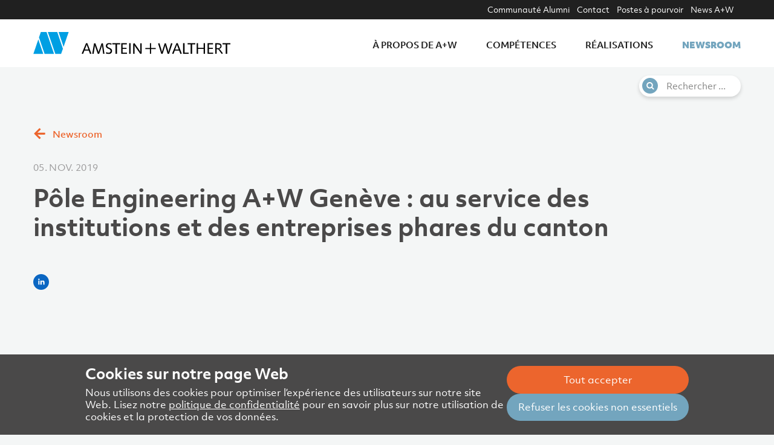

--- FILE ---
content_type: text/html; charset=utf-8
request_url: https://amstein-walthert.ch/fr/newsroom/pole-engineering-aw-geneve-au-service-des-institutions-et-des-entreprises-phares-du-canton/
body_size: 5605
content:

<!DOCTYPE html>
<html lang="fr">
<head>
<meta charset="utf-8">
<meta name="viewport" content="width=device-width, initial-scale=1.0"/>
<meta http-equiv="X-UA-Compatible" content="IE=edge,chrome=1">
<meta name="google-site-verification" content="hxRQosREcHKwSfxsp4BZy9sdcojNfuNZ2c2Ez75cgvc">

<meta name="theme-color" content="#ffffff">


<link rel="apple-touch-icon-precomposed" sizes="57x57" href="/static/app/assets/icons/favicons/apple-touch-icon-57x57.1c84ad4d32f4.png" />
<link rel="apple-touch-icon-precomposed" sizes="114x114" href="/static/app/assets/icons/favicons/apple-touch-icon-114x114.ef46af1ab810.png" />
<link rel="apple-touch-icon-precomposed" sizes="72x72" href="/static/app/assets/icons/favicons/apple-touch-icon-72x72.3e42ff75619a.png" />
<link rel="apple-touch-icon-precomposed" sizes="144x144" href="/static/app/assets/icons/favicons/apple-touch-icon-144x144.38abe70679be.png" />
<link rel="apple-touch-icon-precomposed" sizes="60x60" href="/static/app/assets/icons/favicons/apple-touch-icon-60x60.acedb56c289b.png" />
<link rel="apple-touch-icon-precomposed" sizes="120x120" href="/static/app/assets/icons/favicons/apple-touch-icon-120x120.2d032395ea67.png" />
<link rel="apple-touch-icon-precomposed" sizes="76x76" href="/static/app/assets/icons/favicons/apple-touch-icon-76x76.6bd9945f692a.png" />
<link rel="apple-touch-icon-precomposed" sizes="152x152" href="/static/app/assets/icons/favicons/apple-touch-icon-152x152.c231a8b9af86.png" />
<link rel="icon" type="image/png" href="/static/app/assets/icons/favicons/favicon-196x196.c67373022248.png" sizes="196x196" />
<link rel="icon" type="image/png" href="/static/app/assets/icons/favicons/favicon-96x96.0c1ef3278029.png" sizes="96x96" />
<link rel="icon" type="image/png" href="/static/app/assets/icons/favicons/favicon-32x32.026e149901f6.png" sizes="32x32" />
<link rel="icon" type="image/png" href="/static/app/assets/icons/favicons/favicon-16x16.8f3114b0b006.png" sizes="16x16" />
<link rel="icon" type="image/png" href="/static/app/assets/icons/favicons/favicon-128.3c9057f086eb.png" sizes="128x128" />
<meta name="application-name" content="&nbsp;"/>
<meta name="msapplication-TileColor" content="#FFFFFF" />
<meta name="msapplication-TileImage" content="/static/app/assets/icons/favicons/mstile-144x144.38abe70679be.png" />
<meta name="msapplication-square70x70logo" content="/static/app/assets/icons/favicons/mstile-70x70.3c9057f086eb.png" />
<meta name="msapplication-square150x150logo" content="/static/app/assets/icons/favicons/mstile-150x150.5e88ff913388.png" />
<meta name="msapplication-wide310x150logo" content="/static/app/assets/icons/favicons/mstile-310x150.f3cb16525fb9.png" />
<meta name="msapplication-square310x310logo" content="/static/app/assets/icons/favicons/mstile-310x310.66cdfadaf6d1.png" />

<script defer="defer">(()=>{"use strict";var r,e={},t={};function o(r){var n=t[r];if(void 0!==n)return n.exports;var i=t[r]={exports:{}};return e[r].call(i.exports,i,i.exports,o),i.exports}o.m=e,r=[],o.O=(e,t,n,i)=>{if(!t){var a=1/0;for(u=0;u<r.length;u++){for(var[t,n,i]=r[u],f=!0,l=0;l<t.length;l++)(!1&i||a>=i)&&Object.keys(o.O).every((r=>o.O[r](t[l])))?t.splice(l--,1):(f=!1,i<a&&(a=i));if(f){r.splice(u--,1);var s=n();void 0!==s&&(e=s)}}return e}i=i||0;for(var u=r.length;u>0&&r[u-1][2]>i;u--)r[u]=r[u-1];r[u]=[t,n,i]},o.d=(r,e)=>{for(var t in e)o.o(e,t)&&!o.o(r,t)&&Object.defineProperty(r,t,{enumerable:!0,get:e[t]})},o.g=function(){if("object"==typeof globalThis)return globalThis;try{return this||new Function("return this")()}catch(r){if("object"==typeof window)return window}}(),o.o=(r,e)=>Object.prototype.hasOwnProperty.call(r,e),(()=>{var r={666:0};o.O.j=e=>0===r[e];var e=(e,t)=>{var n,i,[a,f,l]=t,s=0;if(a.some((e=>0!==r[e]))){for(n in f)o.o(f,n)&&(o.m[n]=f[n]);if(l)var u=l(o)}for(e&&e(t);s<a.length;s++)i=a[s],o.o(r,i)&&r[i]&&r[i][0](),r[i]=0;return o.O(u)},t=self.webpackChunk=self.webpackChunk||[];t.forEach(e.bind(null,0)),t.push=e.bind(null,t.push.bind(t))})()})();
//# sourceMappingURL=runtime.be9cfc6f202043cb2f15.js.map</script><script defer="defer" src="/static/593.6a60c4465ef53f8a7cba.js"></script><script defer="defer" src="/static/main.bd8d0efbcb70cf388ab5.js"></script><link href="/static/main.f89e819890cd220edd7a.css" rel="stylesheet">

<title>Pôle Engineering A+W Genève : au service des institutions et des entreprises phares du canton - Newsroom | Amstein + Walthert</title>


  <meta name="robots" content="index,follow,noodp">
  <meta property="og:image" content="https://amstein-walthert.ch/media/articles/engineering.jpeg"><meta property="og:title" content="Pôle Engineering A+W Genève : au service des institutions et des entreprises phares du canton"><meta property="og:type" content="website"><meta property="og:url" content="https://amstein-walthert.ch/fr/newsroom/pole-engineering-aw-geneve-au-service-des-institutions-et-des-entreprises-phares-du-canton/">


<meta name="pse-content-type" content="articles.article">
<meta name="pse-content-id" content="906238099456">



</head>

<body class="articles page--article">





<header class="header">
  <div class="nav-container">
    <div class="nav-wrapper grid-container">
      <nav class="nav">
        <div class="nav__logo mob-toggle-hide">
          <a href="/fr/" class="nav__logo-link" aria-label="Zurück zur Startseite">
            <img class="nav__logo-img" src="/static/app/assets/logo.7376eb4497d7.svg" alt="Amstein + Walthert Logo">
          </a>
        </div>
        <div class="nav__trigger">
          <a href="#" class="nav__trigger__link" data-toggle-mobile-nav>
            <icon class="icon nav__trigger__icon"></icon>
          </a>
        </div>
        <ul class="nav__list">
          
          <li>
            <a class="nav__list__item" href="/fr/propos-de-w/">
              <span>À propos de A+W</span>
            </a>
          </li>
          
          <li>
            <a class="nav__list__item" href="/fr/competences/">
              <span>Compétences</span>
            </a>
          </li>
          
          <li>
            <a class="nav__list__item" href="/fr/projets/">
              <span>Réalisations</span>
            </a>
          </li>
          
          <li>
            <a class="nav__list__item is-active" href="/fr/newsroom/">
              <span>Newsroom</span>
            </a>
          </li>
          
        </ul>
        <div class="nav__meta-wrapper">
          <div class="grid-container">
            <ul class="nav__meta-list">
              
              <li class="nav__meta-list__item">
                <a href="/de/communaute-alumni/">
                  <span>Communauté Alumni</span>
                </a>
              </li>
              
              <li class="nav__meta-list__item">
                <a href="/fr/contact/">
                  <span>Contact</span>
                </a>
              </li>
              
              <li class="nav__meta-list__item">
                <a href="/fr/postes-pourvoir/">
                  <span>Postes à pourvoir</span>
                </a>
              </li>
              
              <li class="nav__meta-list__item">
                <a href="/fr/news-aw/">
                  <span>News A+W</span>
                </a>
              </li>
              
              <li class="nav__meta-list__item">
              


  

  

  



              </li>
            </ul>
          </div>
        </div>
      </nav>

      
      <div class="site-search-pill__wrapper mob-toggle-hide">
        <div class="grid-container">
          <form class="site-search-pill__pill" action="/fr/search/" method="GET">
            <label for="site-search-pill" class="site-search-pill__label">
              <icon class="site-search-pill__icon icon search"></icon>
              <input id="site-search-pill" name="q" class="site-search-pill__input" size="20" autocomplete="off" placeholder="Rechercher ..." value="">
            </label>
            <input type="submit" class="hide show-for-sr">
          </form>
        </div>
      </div>
      

    </div>
  </div>
</header>



<main id="content" class="main-content">








<section class="section section--breadcrumb grid-container">
  <div class="mob-toggle-hide">
    <a href="/fr/newsroom/" class="breadcrumb__link jumpy--left" alt="Newsroom">
      <div class="breadcrumb__wrapper">
        <icon class="icon arrow-orange-left breadcrumb__icon"></icon><span class="breadcrumb__span">Newsroom</span>
      </div>
    </a>
  </div>
</section>










<section class="section section--article article-meta">
  <div class="grid-container">
      <div class="grid-x align-center">
        <div class="cell small-11 medium-10 large-10 ">
          <div class="article__info">
            <div class="article__info-text text-neat">
              05. nov. 2019
            </div>
          </div>
          <h1>Pôle Engineering A+W Genève : au service des institutions et des entreprises phares du canton</h1>
        </div>
      </div>
    </div>
</section>





<section class="section section--article full-column article-detail">
  <div class="grid-container">
    <div class="grid-x grid-margin-x">
      <div class="social-btns">
    <a href="https://www.linkedin.com/sharing/share-offsite/?url=https://amstein-walthert.ch/fr/newsroom/pole-engineering-aw-geneve-au-service-des-institutions-et-des-entreprises-phares-du-canton/" class="icon social linkedin"></a>
</div>

      <div class="cell left-grid-offset">
        
      </div>
      <div class="cell ce-external">
  <div class="responsive-embed widescreen youtube"><iframe src="https://www.youtube.com/embed/k6lGoiYJXE0?rel=0" frameborder="0" allow="autoplay; fullscreen" referrerpolicy="strict-origin-when-cross-origin" allowfullscreen=""></iframe></div>
</div>
<div class="cell left-grid-offset ce-rt">
    <p>Découvrez cinq projets passionnants, pilotés par notre pôle Engineering. Notre compétence à 360° de l’ingénierie en technique du bâtiment et de consulting en énergie et environnement nous permet de couvrir l’intégralité des besoins techniques, environnementaux et technologiques de tout type d‘organisation.</p>
</div>

    </div>
  </div>
</section>




<section class="section section--article full-column recommend-teaser">
  <div class="grid-container">
    <div class="grid-x grid-margin-x">
      <h2 class="recommend-teaser__h2">Ceci pourrait également vous intéresser:</h2>
    </div>
    <div class="grid-x grid-margin-x">
      
      
        <div class="article-card cell medium-6 large-4">
    <a class="article-card__wrap" href="/fr/newsroom/diana-ammann-la-jeunesse-dans-lame-lexperience-en-plus/">
    
    <div class="article-card__img">
        <img src="/media/__processed__/f58/aw_diana_portrait_choix-6-9c424197c391.jpeg" alt="Diana Ammann : la jeunesse dans l’âme, l’expérience en plus"><br>
    </div>
    
    <div class="article-card__meta">
      <span>1 octobre 2019 11:00 / Société</span>
    </div>
    <div class="article-card__text-wrap">
        <div class="article-card__text-h3">
            <h3>Diana Ammann : la jeunesse dans l’âme, l’expérience en plus</h3>
        </div>
        <div class="article-card__text-p">
            <p>26 années après son arrivée au sein de notre bureau genevois, qui n’en était alors qu’à ses prémisses, Diana Ammann occupe aujourd’hui le poste d’assistante des ressources humaines ; elle nous offre son regard sur l’évolution d’A+W Genève, à l’occasion d’un entretien en timeline.</p>
        </div>
    </div>
    </a>
</div>

      
      
      
      
        <div class="article-card cell medium-6 large-4">
    <a class="article-card__wrap" href="/fr/newsroom/nos-competences-energie-aw/">
    
    <div class="article-card__img">
        <img src="/media/__processed__/2e7/Video_Energie-2-9c424197c391.jpeg" alt="Nos compétences Énergie"><br>
    </div>
    
    <div class="article-card__meta">
      <span>4 août 2020 11:57 / Vidéos</span>
    </div>
    <div class="article-card__text-wrap">
        <div class="article-card__text-h3">
            <h3>Nos compétences Énergie</h3>
        </div>
        <div class="article-card__text-p">
            <p></p>
        </div>
    </div>
    </a>
</div>

      
      
      
      
        <div class="article-card cell medium-6 large-4">
    <a class="article-card__wrap" href="/fr/newsroom/lentreprise-une-entite-productive-mais-aussi-responsable-et-utile/">
    
    <div class="article-card__img">
        <img src="/media/__processed__/0e3/3-9c424197c391.png" alt="L’entreprise, une entité productive, mais aussi responsable et utile"><br>
    </div>
    
    <div class="article-card__meta">
      <span>30 juin 2020 13:00 / Aperçu</span>
    </div>
    <div class="article-card__text-wrap">
        <div class="article-card__text-h3">
            <h3>L’entreprise, une entité productive, mais aussi responsable et utile</h3>
        </div>
        <div class="article-card__text-p">
            <p>La crise du covid-19 marquera d’une pierre blanche l’histoire de notre pays. Une question est sur toutes les lèvres : quelles leçons tirerons-nous de ce tsunami sanitaire, économique et social, qui avive dans son sillage un certain nombre de défis : indépendance des états européens en matière de produits médicaux, relocalisations, réindustrialisation, mesures de soutien économique, stratégies de protection sociale et de l’emploi, etc.
Mais, c’est par l’épreuve que l’on progresse et les restrictions provoquées par la propagation du virus nous ont donné l’occasion de nous interroger sur certains aspects de notre citoyenneté, en matière de mobilité, de consommation et de responsabilité environnementale.</p>
        </div>
    </div>
    </a>
</div>

      
      
      
    </div>
  </div>
</section>


</main>


<div class="scroll-to-top">
<div class="scroll-to-top-button hidden">
  <icon class="icon arrow-orange-up top-article-icon"></icon>
  <div class="scroll-to-top-button__text">Haut de page</div>
</div>
</div>



<footer class="footer">
<div class="grid-container">
  <div class="grid-x grid-margin-x grid-margin-y footer__meta">
    <div class="cell small-12 medium-4 footer__social">
      <a href="https://www.linkedin.com/company/amstein-walthert" class="footer__social__link"><icon class="icon social linkedin footer__social__icon"></icon></a>
    </div>
    <div class="cell small-12 medium-4">
    
      <div>
        <a class="footer__meta__link" href="/fr/impressum/">
          <span>Mentions légales</span>
        </a>
      </div>
    
      <div>
        <a class="footer__meta__link" href="/fr/politique-de-confidentialite/">
          <span>Politique de confidentialité</span>
        </a>
      </div>
    
      <div>
        <a class="footer__meta__link" href="/fr/dse-partenaires-commerciaux/">
          <span>DSE partenaires commerciaux</span>
        </a>
      </div>
    
    </div>
    <div class="cell small-12 medium-4">
      <span class="footer__meta__copyright">©&nbsp;Amstein&nbsp;+&nbsp;Walthert&nbsp;Holding&nbsp;AG</span>
    </div>
  </div>
</div>
</footer>







<script id="f3cc-data" type="application/json">{"heading": "Cookies sur notre page Web", "description": "Nous utilisons des cookies pour optimiser l\u2019exp\u00e9rience des utilisateurs sur notre site Web. Lisez notre \u003Ca href=\"https://amstein-walthert.ch/fr/politique-de-confidentialite/\"\u003Epolitique de confidentialit\u00e9\u003C/a\u003E pour en savoir plus sur notre utilisation de cookies et la protection de vos donn\u00e9es.", "buttonAccept": "Tout accepter", "buttonReject": "Refuser les cookies non essentiels", "buttonModify": "Modifier les param\u00e8tres des cookies", "domain": null, "ppu": "https://amstein-walthert.ch/fr/politique-de-confidentialite/", "cookies": [{"name": "MTM", "script": "\u003Cscript\u003E\r\n  var _mtm = window._mtm = window._mtm || [];\r\n  _mtm.push({'mtm.startTime': (new Date().getTime()), 'event': 'mtm.Start'});\r\n  (function() {\r\n    var d=document, g=d.createElement('script'), s=d.getElementsByTagName('script')[0];\r\n    g.async=true; g.src='https://cdn.matomo.cloud/amsteinwalthert.matomo.cloud/container_R1w9TNbo.js'; s.parentNode.insertBefore(g,s);\r\n  })();\r\n\u003C/script\u003E"}]}</script>
<script async src="/static/f3cc.62c135db458e.js"></script>

</body>
</html>


--- FILE ---
content_type: application/x-javascript
request_url: https://amstein-walthert.ch/static/main.bd8d0efbcb70cf388ab5.js
body_size: 7120
content:
"use strict";(self.webpackChunk=self.webpackChunk||[]).push([[179],{4176:(t,e,s)=>{s(486),s(6680),s(5960),s(5988);var i=s(473),a=s(1432);const l=t=>{let{objects:e}=t;return e.map((t=>(0,a.BX)("a",{href:t.url,title:t.title,id:t.id,class:"cell medium-6 large-4 page-teaser__card card box",children:[(0,a.tZ)("div",{class:"card-meta",children:t.date_text}),(0,a.tZ)("div",{class:"card-label",children:t.title})]},t.id)))},r=t=>{let{objects:e}=t;return e.map((t=>(0,a.tZ)("a",{href:t.url,title:t.name,id:t.id,class:"card cell box small-12 medium-4 large-3 text-left foc-card",children:(0,a.tZ)("div",{class:"card-label",children:t.name})},t.id)))},n=t=>{let{objects:e,spec_filter:s}=t;return e.map((t=>(0,a.BX)("div",{class:"cell foc-block",children:[(0,a.tZ)("h2",{children:(0,a.tZ)("a",{class:"foc-with-specs-link",href:t.url,children:t.name})}),(0,a.tZ)("ul",{class:"specialization-link__grid",children:t.specializations.filter((t=>!s||s.includes(t.pk))).map((e=>(0,a.tZ)("li",{class:"specialization-link__box",children:(0,a.tZ)("a",{class:"specialization-link__link",href:`${t.url}#${e.slug}`,title:e.name,children:e.name})},"{s.slug}")))})]},t.id)))},c=t=>{let{objects:e}=t;return e.map((t=>{return(0,a.BX)("a",{class:"card box cell small-6 medium-4 large-3 text-left",href:t.url,children:[(0,a.BX)("div",{class:"card-meta",children:[(e=t.company,e.includes("Amstein + Walthert")?e.includes("Progress")?"A+W PROGRESS":"A+W":e.toUpperCase())," ",t.workplace]}),(0,a.tZ)("div",{class:"card-label",children:t.title})]},t.id);var e}))},h=t=>{let{objects:e}=t;return e.map((t=>(0,a.BX)("a",{class:"card cell small-12 medium-4 large-3 text-left",href:t.url,children:[(0,a.BX)("div",{class:t.videos.all&&"project-card__embedded-wrap",children:[(0,a.tZ)("img",{src:t.image1,alt:t.name,title:t.name}),t.videos.all&&(0,a.tZ)("icon",{class:"icon play-circle project-card__embedded-icon"})]}),(0,a.tZ)("div",{class:"card-label",children:t.name})]},t.id)))},o=function(t){return(arguments.length>1&&void 0!==arguments[1]?arguments[1]:document).querySelector(t)},d=function(t){let e=arguments.length>1&&void 0!==arguments[1]?arguments[1]:document;return Array.prototype.slice.call(e.querySelectorAll(t))};class p{constructor(t){this.uri=t,this.semaphore=!1,this.buffer="none"}getData=(()=>{var t=this;return async function(){let e=arguments.length>0&&void 0!==arguments[0]?arguments[0]:{};if(t.semaphore)return t.buffer=e,!1;t.semaphore=!0;let s=t.uri;return e instanceof URLSearchParams&&(s=`${s}?${e.toString()}`),fetch(s).then((e=>{let s={};if("none"!=t.buffer){let e=t.buffer;t.semaphore=!1,t.buffer="none",s=t.getData(e)}else t.semaphore=!1,s=e.json();return s}))}})()}class u{constructor(t){this.regionsEl=t,this.labels=d("label",this.regionsEl),this.svgGroups=d("svg g",this.regionsEl),this.regions=this.labels.map((t=>{const e=t.dataset.toggle;return{code:e,label:t,checkbox:o(`#${t.htmlFor}`,this.regionsEl),svgGroup:this.svgGroups.find((t=>t.dataset.toggle===e))}})),this.regions.forEach((t=>{t.checkbox.checked&&(t.label.classList.add("active"),t.svgGroup&&t.svgGroup.classList.add("active"))})),this.link()}activate(t){t.checkbox.click(),t.label.classList.toggle("active"),t.svgGroup&&t.svgGroup.classList.toggle("active")}link(){this.regions.forEach((t=>{const e=e=>{e.preventDefault(),this.activate(t)};if(t.label.addEventListener("click",e),t.svgGroup){t.svgGroup.addEventListener("click",e);const s=()=>{t.svgGroup.classList.add("hover")},i=()=>{t.svgGroup.classList.remove("hover")};t.label.addEventListener("mouseenter",s),t.label.addEventListener("mouseleave",i)}}))}reset(){this.regions.forEach((t=>{t.label.classList.remove("active"),t.svgGroup&&t.svgGroup.classList.remove("active")}))}}class g{constructor(t,e){this.type=e,this.view=t,this.openClass="open",this.expandedClass="expanded",this.filterClassName=".filter-fn",this.preFilterClassName=".prefilter",this.pillSelector="pill",this.panelSelector="panel",this.minSearchWordLength=3,this.search=o("[data-search]"),this.searchPill=o("#search-pill"),this.collapsePill=o("#collapse-pill"),this.mobileCollapse=o("#mobile-collapse"),this.pills=d(this.pillSelector),this.form=o("[data-filter-pills]"),this.loadMoreButton=o("[data-load-more]"),this.isFetching={pagination:!1,filter:!1},this.caughtError=!1,this.loadMoreRequestTimestamp=null,this.specializationFilter=null,this.panels=d(this.panelSelector).map((t=>({element:t,prefilters:d(this.preFilterClassName,t).map((t=>({input:t,label:t.nextElementSibling})))})));const s=o("[data-map]");s&&(this.map=new u(s)),this.hitsCount=d("[data-hits]"),this.listEl=o("[data-list]"),this.endpoint=new p(this.listEl.dataset.list),this.fetchedData={objects:[]},this.updateLoadMoreButton(),this.initFilters(),setTimeout((()=>{this.filterChange()}),300),d(this.filterClassName,this.view).forEach((t=>{t.addEventListener("change",(()=>{this.filterChange()}))})),this.search&&this.search.addEventListener("input",(()=>{(""===this.search.value||this.search.value>=this.minSearchWordLength)&&this.filterChange()})),this.form&&(this.form.addEventListener("reset",(()=>{this.closePills(),this.searchPill&&this.collapse(),this.filterChange(!0),this.map&&this.map.reset()})),this.form.addEventListener("submit",(t=>{t.preventDefault(),this.closePills(),this.filterChange()}))),this.pills.forEach((t=>{t.addEventListener("click",this.pillActivation),t.addEventListener("keyup",(t=>{t.preventDefault(),["Enter"," "].indexOf(t.key)>=0&&this.pillActivation(t)})),"p-pill"===t.id&&t.click()})),this.mobileCollapse?.addEventListener("click",(()=>{this.mobileCollapse.parentNode.classList.toggle(this.expandedClass)})),this.loadMoreButton.addEventListener("click",(t=>{t.preventDefault(),this.loadMore()})),window.addEventListener("click",(t=>{t.target.closest(this.pillSelector)||t.target.closest(this.panelSelector)||this.closePills()}))}pillActivation=t=>{t.preventDefault();const e=t.target?.closest(this.pillSelector);console.log(e),e&&(e===this.searchPill?this.expand():e===this.collapsePill?this.collapse():e.classList.contains(this.openClass)?e.classList.contains(this.openClass)&&this.closePills():this.openPill(e))};expand(){this.collapsePill&&(this.searchPill.classList.add(this.expandedClass),this.collapsePill.setAttribute("aria-expanded",!1),this.setCollapsePillCnt(),this.closePills()),this.search.focus()}collapse(){this.collapsePill&&(this.searchPill.classList.remove(this.expandedClass),this.searchPill.classList.remove(this.openClass),this.collapsePill.setAttribute("aria-expanded",!0))}getListComponent(t){switch(this.type){case"project":return h;case"foc":return t.search||0!=t.checks?n:r;case"jobs":return c;case"events":return l}}getListProps(){switch(this.type){case"project":case"events":return{objects:this.fetchedData.objects,filters:this.fetchedData.filters};case"foc":return{objects:this.fetchedData.objects,filters:this.fetchedData.filters,spec_filter:this.fetchedData.spec_filter};case"jobs":return{objects:this.fetchedData.objects,filters:this.fetchedData.filters,ll:this.listEl.dataset.ll}}}initFilters(){const t=window.location.search;new URLSearchParams(t).forEach(((t,e)=>{if("search"===e)this.search.value=t;else if("spe"===e)this.specializationFilter=t;else if(""!==t){const s=o(`${this.filterClassName}[value=${"r"===e?`"${t}"`:t}]`);s&&(s.checked=!0)}}))}filterChange(){let t=arguments.length>0&&void 0!==arguments[0]&&arguments[0],e="";const s=t?[]:this.getCheckedFilters();this.specializationFilter=t?null:this.specializationFilter,!t&&this.search&&(e=this.search.value);const i=this.prepareQuery(s,e,this.specializationFilter);document.activeElement!==this.search&&document.activeElement.blur(),s.length||e.length>=this.minSearchWordLength||this.specializationFilter?(this.setPillCounter(s,e),this.update(s,e),history.pushState({},null,`?${i.toString()}`)):(history.pushState({},null,location.pathname),this.setPillCounter(),this.update())}getCheckedFilters(){return this.panels?.map((t=>[...d(`${this.filterClassName}:checked`,t.element)].map((e=>({panel:t.element.dataset.panel,key:e.value,label:e.title}))))).filter((t=>t.length)).flat()}precountFilters(t){this.panels.forEach((e=>{e.prefilters.forEach((s=>{if(t[e.element.dataset.panel]&&t[e.element.dataset.panel].length>0){const i=t[e.element.dataset.panel].find((t=>t[0]===s.input.value));i?(s.input.disabled=!1,s.label.dataset.cnt=i[2]?i[2]:"0"):s.input.checked||(s.input.disabled=!0,s.label.dataset.cnt="0")}}))}))}setPillCounter(){let t=arguments.length>0&&void 0!==arguments[0]?arguments[0]:[],e=arguments.length>1&&void 0!==arguments[1]?arguments[1]:"";this.pills.filter((t=>t!==this.collapsePill)).forEach((s=>{let i=0;t.map((t=>{t.panel===s.dataset.pill&&i++})),s===this.searchPill&&e.length>=this.minSearchWordLength&&(i="...");const a=o(".pill-cnt",s);a&&(a.dataset.cnt=i)})),this.setMobileCollapsePillCnt()}setCollapsePillCnt(){if(this.collapsePill){const t=o(".pill-cnt",this.collapsePill),e=d("pill:not(.search-pill, .collapse-pill) > .pill-cnt").map((t=>t.dataset.cnt?Number(t.dataset.cnt):0)).reduce(((t,e)=>t+e));t.dataset.cnt=e}}setMobileCollapsePillCnt(){if(this.mobileCollapse){const t=o(".pill-cnt",this.mobileCollapse),e=d("pill:not(.collapse-pill) > .pill-cnt").map((t=>t.dataset.cnt>0||"..."===t.dataset.cnt?1:0)).reduce(((t,e)=>t+e));t.dataset.cnt=e>0?"...":0}}prepareQuery(t,e,s){const i=new URLSearchParams;return t&&t.forEach((t=>{i.append(t.panel,t.key)})),e&&i.append("search",e),s&&i.append("spe",s),i}closePills(){this.pills.forEach((t=>{const e=o(this.buttonSelector,t);e&&e.setAttribute("aria-expanded",!1),t.classList.remove(this.openClass),this.search&&this.search.blur(),this.getPanel(t)?.element.classList.remove(this.openClass)}))}openPill(t){this.closePills(),t.setAttribute("aria-expanded",!0),t.classList.add(this.openClass);const e=this.getPanel(t);e&&e.element.classList.add(this.openClass);const s=o("input",t);s&&s.focus()}getPanel(t){return this.panels.find((e=>e.element.dataset.panel===t.dataset.pill))}async update(){let t=arguments.length>0&&void 0!==arguments[0]?arguments[0]:[],e=arguments.length>1&&void 0!==arguments[1]?arguments[1]:"";this.toggleIsFetching("filter",!0),this.toggleErrorMessage(!1),this.loadMoreRequestTimestamp=null;try{const s=await this.endpoint.getData(this.prepareQuery(t,e,this.specializationFilter));s&&(this.fetchedData=s,this.render())}catch(t){this.toggleErrorMessage(!0)}this.toggleIsFetching("filter",!1)}async loadMore(){if(this.isFetching.filter||this.isFetching.pagination)return;this.toggleIsFetching("pagination",!0),this.toggleErrorMessage(!1);const t=(new Date).getTime();this.loadMoreRequestTimestamp=t;const e=new p(this.fetchedData.pagination.next);try{const s=await e.getData();s&&this.loadMoreRequestTimestamp===t&&(this.fetchedData={...s,objects:[...this.fetchedData.objects,...s.objects]},this.render())}catch(t){this.toggleErrorMessage(!0)}this.toggleIsFetching("pagination",!1)}render(){const t={search:this.search?.value,checks:this.getCheckedFilters()},e=this.getListComponent(t),s=this.getListProps();(0,i.sY)((0,a.tZ)(e,{...s}),this.listEl),this.precountFilters(s.filters),this.updateLoadMoreButton(),this.hitsCount.forEach((t=>{this.fetchedData.pagination?.n_total?t.dataset.hits=this.fetchedData.pagination.n_total:t.dataset.hits=this.fetchedData.objects.length}))}updateLoadMoreButton(){this.fetchedData.pagination?.next?this.loadMoreButton.parentElement.style.display="":this.loadMoreButton.parentElement.style.display="none"}toggleIsFetching(t,e){this.isFetching[t]=e;const s=[];for(const t in this.isFetching)this.isFetching[t]&&s.push(t);this.view.dataset.loading=s.join(" "),this.isFetching.filter?this.loadMoreButton.disabled=!0:this.loadMoreButton.disabled=!1}toggleErrorMessage(){let t=arguments.length>0&&void 0!==arguments[0]?arguments[0]:null;this.caughtError=null!==t?t:!this.caughtError,this.view.dataset.error=this.caughtError}}class m{constructor(t){this.pageMap=[["large",3],["medium",2],["small",1]],this.view=t,this.loadNextButton=o("[data-load-next]",this.view),this.loadLastButton=o("[data-load-last]",this.view),this.listEl=o("[data-list]",this.view),this.isFetching=!1,this.caughtError=!1,this.loadMoreRequestTimestamp=null,this.pages=this.pageReset(),this.fetchedData={0:{next:`${this.listEl.dataset.list}&paginate_by=${this.pages}`}},this.currentPage=0,this.loadMore(1),this.loadNextButton.addEventListener("click",(t=>{t.preventDefault(),this.loadMore(1)})),this.loadLastButton.addEventListener("click",(t=>{t.preventDefault(),this.loadMore(-1)})),window.addEventListener("resize",(()=>{let t=this.pages;this.pages=this.pageReset(),this.pages!=t&&(this.fetchedData={0:{next:`${this.listEl.dataset.list}&paginate_by=${this.pages}`}},this.currentPage=0,this.loadMore(1))}))}async loadMore(t){if(this.isFetching)return;this.toggleIsFetching(!0),this.toggleErrorMessage(!1);const e=(new Date).getTime();this.loadMoreRequestTimestamp=e;let s=this.currentPage+t;if(!this.fetchedData[s]&&this.fetchedData[this.currentPage].next){let t=new p(this.fetchedData[this.currentPage].next);try{const i=await t.getData();i&&this.loadMoreRequestTimestamp===e&&(this.fetchedData[s]={next:i.pagination.next,objects:i.objects},this.render(s))}catch(t){console.log(t),this.toggleErrorMessage(!0)}}else this.render(s);this.currentPage=s,this.updateLoadButtons(),this.toggleIsFetching(!1)}render(t){const e=(t=>{const e=new Intl.DateTimeFormat(document.documentElement.lang,{year:"numeric",month:"long",day:"numeric",hour:"numeric",minute:"numeric"}),s=t=>{let s=new Date(t);return e.format(s).replace(",","")};return t.map((t=>{return(0,a.tZ)("div",{class:"article-card cell small-12 medium-6 large-4",children:(0,a.BX)("a",{class:"article-card__wrap",href:t.url,children:[(0,a.BX)("div",{class:t.videos.all?"article-card__img article-card__embedded-wrap":"article-card__img",children:[(0,a.tZ)("img",{src:t.image1,alt:t.name,title:t.name}),t.videos.all&&(0,a.tZ)("icon",{class:"icon play-circle article-card__embedded-icon"}),(0,a.tZ)("br",{})]}),(0,a.tZ)("div",{class:"article-card__meta",children:(0,a.BX)("span",{children:[s(t.publication_date)," / ",(e=t.categories,e.join(" / "))]})}),(0,a.BX)("div",{class:"article-card__text-wrap",children:[(0,a.tZ)("div",{class:"article-card__text-h3",children:(0,a.tZ)("h3",{children:t.name})}),(0,a.tZ)("div",{class:"article-card__text-p",children:(0,a.tZ)("p",{children:t.lead_text})})]})]})},t.id);var e}))})(this.fetchedData[t].objects);(0,i.sY)(e,this.listEl)}updateLoadButtons(){this.fetchedData[this.currentPage].next?this.loadNextButton.style.display="block":this.loadNextButton.style.display="",this.currentPage>1?this.loadLastButton.style.display="block":this.loadLastButton.style.display=""}toggleIsFetching(){let t=arguments.length>0&&void 0!==arguments[0]&&arguments[0];this.isFetching=t,this.view.dataset.loading=t?"filter":""}toggleErrorMessage(){let t=arguments.length>0&&void 0!==arguments[0]?arguments[0]:null;this.caughtError=null!==t?t:!this.caughtError,this.view.dataset.error=this.caughtError}pageReset(){return this.pageMap.find((t=>[["large","1024px"],["medium","640px"],["small","0px"]].find((t=>window.matchMedia(`(min-width: ${t[1]})`).matches))[0]==t[0]))[1]}}class f{constructor(t){this.effectHeight=70,this.effectClass="scrolled",this.toggleClass="toggled",this.scrollEffect(t),this.navbarToggle(t)}scrollEffect(t){window.addEventListener("scroll",(()=>{window.scrollY>this.effectHeight?(t.classList.add(this.effectClass),document.body.classList.add(this.effectClass)):(t.classList.remove(this.effectClass),document.body.classList.remove(this.effectClass))}),{passive:!0})}navbarToggle(t){document.querySelector("[data-toggle-mobile-nav]").addEventListener("click",(e=>{e.preventDefault(),t.classList.toggle(this.toggleClass)}))}}var v=s(4765);class b{constructor(t){this.element=t,this.slider=this.element.querySelector("[data-slider]"),this.slides=this.element.querySelectorAll("[data-slide]"),this.thumbsContainer=this.element.querySelector("[data-thumbs]"),this._current=null,this._interval=null,this._setWidthsAndPositions(),this.element.dataset.hideControls=this.slides.length<=1,this._createThumbs(),this.thumbs=this.element.querySelectorAll("[data-thumb]"),this._setEventListeners(),this.reveal(0)}move(t){this.reveal(this._current+t)}reveal(t){var e,s;this.slides.forEach(((t,e)=>{e<this._current||e>=this._current+1?t.dataset.slidePosition=-1:t.dataset.slidePosition=e-this._current})),this.thumbs[this._current]&&this.thumbs[this._current].removeAttribute("data-current"),this._current=function(t,e){let s=t%e;return e>0?(s+e)%e:(s-e)%e}(t,this.slides.length),e=this.slider,s=`translate3d(-${this.width*this._current/1}px, 0, 0)`,e.style.webkitTransform=e.style.MozTransform=e.style.msTransform=e.style.OTransform=e.style.transform=s,e.style.WebkitTransition=e.style.MozTransition="transform 0.5s ease-in-out",this.thumbs[this._current]&&this.thumbs[this._current].setAttribute("data-current","")}_setWidthsAndPositions(){this.width=parseFloat(getComputedStyle(this.element).getPropertyValue("width")),this.slider.style.width=this.width*this.slides.length+"px",this.slides.forEach((t=>{t.style.width=`${this.width}px`}))}_setEventListeners(){this.thumbs.forEach(((t,e)=>{t.addEventListener("click",(t=>{t.preventDefault(),this.autoPlay=!1,this.reveal(e)}))})),this.element.querySelectorAll("[data-go]").forEach((t=>{t.addEventListener("click",(t=>{t.preventDefault(),this.reveal(this._current+parseInt(t.currentTarget.dataset.go,10))}))}));let t=new v.t(this.element).emitter;t.on("left",(()=>{this.reveal(this._current+1)})),t.on("right",(()=>{this.reveal(this._current-1)})),window.addEventListener("resize",(()=>{this._setWidthsAndPositions(),this.reveal(this._current)}))}_createThumbs(){this.thumbsContainer&&this.slides.length>1&&this.slides.forEach((()=>{let t=document.createElement("a");t.setAttribute("href",""),t.setAttribute("data-thumb",""),this.thumbsContainer.appendChild(t)}))}}class w{constructor(t){this.els=t,this.observer=new IntersectionObserver(this.observerCallback),this.circleMap=new Map,this.els.forEach((t=>{const e=o("[data-phase-circle-progress]",t),s=e.getTotalLength();e.style.setProperty("stroke-dasharray",s),e.style.setProperty("stroke-dashoffset",s),this.circleMap.set(t,{circle:e,cirlceLength:s}),this.observer.observe(t)}))}observerCallback=t=>{t.forEach((t=>{t.isIntersecting&&(this.startAnimation(t.target),this.observer.unobserve(t.target))}))};startAnimation(t){const{circle:e,cirlceLength:s}=this.circleMap.get(t);t.classList.add("animate"),window.requestAnimationFrame((()=>{window.requestAnimationFrame((()=>{e.style.setProperty("stroke-dasharray",s+.75*s),e.style.setProperty("stroke-dashoffset",s)}))}))}}class E{constructor(t){this.imgs=[],this.current={},t.forEach(((t,e)=>{this.imgs.push({id:`lb_${e}`,src:t.dataset.lightbox,caption:t.dataset.caption,copyright:t.dataset.copyright}),t.addEventListener("click",(t=>{t.preventDefault(),this.open(`lb_${e}`)}))})),this.root=document.body.appendChild(document.createElement("div")),this.root.classList.add("lightbox-area"),window.addEventListener("keyup",(t=>{this.root.classList.contains("active")&&("Escape"==t.key&&this.close(t),"ArrowRight"==t.key&&this.next(t),"ArrowLeft"==t.key&&this.previous(t))})),(0,i.sY)(this.LightboxArea(this.imgs),this.root)}open=t=>{this.root.classList.add("active"),this.current.classList&&this.current.classList.remove("active"),this.current=o(`#${t}`),this.current.classList.add("active"),this.root.focus()};close=t=>{t.preventDefault(),this.root.classList.remove("active"),this.current.classList.remove("active")};switch(t,e){t.preventDefault();let s=this.imgs.findIndex((t=>t.id===this.current.id));s+e>this.imgs.length-1?this.open(this.imgs[0].id):s+e<0?this.open(this.imgs[this.imgs.length-1].id):this.open(this.imgs[s+e].id)}LightboxArea=t=>(0,a.tZ)("div",{class:"lightbox__wrapper",children:(0,a.BX)("div",{class:"lightbox__inner",children:[(0,a.BX)("div",{class:"lightbox__control",children:[(0,a.tZ)("a",{href:"",class:"lightbox__previous",onClick:t=>this.switch(t,-1),children:(0,a.tZ)("icon",{class:"icon arrow-white-left lightbox-icon"})}),(0,a.tZ)("a",{href:"",class:"lightbox__close",onClick:this.close,children:(0,a.tZ)("icon",{class:"icon close lightbox-icon"})}),(0,a.tZ)("a",{href:"",class:"lightbox__next",onClick:t=>this.switch(t,1),children:(0,a.tZ)("icon",{class:"icon arrow-white lightbox-icon"})})]}),t.map((t=>(0,a.tZ)(i.HY,{children:(0,a.BX)("div",{id:t.id,class:"lightbox lightbox__img-wrap",children:[(0,a.tZ)("img",{class:"lightbox__img",src:t.src}),(0,a.BX)("div",{class:"lightbox__caption",children:[t.caption&&(0,a.tZ)("span",{class:"caption",children:t.caption}),t.copyright&&(0,a.tZ)("span",{class:"copyright",children:t.copyright})]})]},t.id)},t.id)))]})})}class L{constructor(t){this.effectHeight=1e3,this.effectClass="hidden",window.addEventListener("scroll",(()=>{window.scrollY<this.effectHeight?t.classList.add(this.effectClass):t.classList.remove(this.effectClass)}),{passive:!0}),t.addEventListener("click",(()=>{window.scrollTo({top:0,behavior:"smooth"})}))}}class _{constructor(){const t=new IntersectionObserver((t=>{t.forEach((t=>{t.isIntersecting&&t.target.classList.add("is-inViewport",t.isIntersecting)}))})),e={};document.querySelectorAll("[data-appear]").forEach((s=>{t.observe(s,e)}))}}var y=s(3847);window.onload=()=>{new _,y.Z.init()},document.addEventListener("DOMContentLoaded",(()=>{const t=d(".nav__list__item > span");for(const e of t)if(e?.textContent.startsWith("zB")){e.textContent=e.textContent.replace(/^zb/i,"B");const t=document.createElement("span");t.textContent="z",t.style.textTransform="unset",e.parentElement.insertBefore(t,e)}const e=o(".nav-container");e&&new f(e);const s=o("[data-projects-view]");s&&new g(s,"project");const i=o("[data-foc-view]");i&&new g(i,"foc");const a=o("[data-jobs-view]");a&&new g(a,"jobs");const l=o("[data-events-view]");l&&new g(l,"events");const r=d("[data-articles-view]");r.length>0&&r.forEach((t=>{new m(t)}));const n=d(".media-slider__slide");n.length>0&&n.forEach((t=>{new b(t)}));const c=d("[data-lightbox]");c.length>0&&new E(c);const h=d("[data-phase-circle]");h.length>0&&new w(h);const p=o(".scroll-to-top-button");p&&new L(p)}),!1)}},t=>{t.O(0,[593],(()=>(4176,t(t.s=4176)))),t.O()}]);
//# sourceMappingURL=main.bd8d0efbcb70cf388ab5.js.map

--- FILE ---
content_type: application/x-javascript
request_url: https://amstein-walthert.ch/static/593.6a60c4465ef53f8a7cba.js
body_size: 15439
content:
"use strict";(self.webpackChunk=self.webpackChunk||[]).push([[593],{5089:(e,t,n)=>{var r=n(930),o=n(9268),i=TypeError;e.exports=function(e){if(r(e))return e;throw new i(o(e)+" is not a function")}},6112:(e,t,n)=>{var r=n(8759),o=String,i=TypeError;e.exports=function(e){if(r(e))return e;throw new i(o(e)+" is not an object")}},6198:(e,t,n)=>{var r=n(4088),o=n(7740),i=n(2871),s=function(e){return function(t,n,s){var u,a=r(t),l=i(a),c=o(s,l);if(e&&n!=n){for(;l>c;)if((u=a[c++])!=u)return!0}else for(;l>c;c++)if((e||c in a)&&a[c]===n)return e||c||0;return!e&&-1}};e.exports={includes:s(!0),indexOf:s(!1)}},4710:(e,t,n)=>{var r=n(5283),o=n(6526),i=TypeError,s=Object.getOwnPropertyDescriptor,u=r&&!function(){if(void 0!==this)return!0;try{Object.defineProperty([],"length",{writable:!1}).length=1}catch(e){return e instanceof TypeError}}();e.exports=u?function(e,t){if(o(e)&&!s(e,"length").writable)throw new i("Cannot set read only .length");return e.length=t}:function(e,t){return e.length=t}},2306:(e,t,n)=>{var r=n(8240),o=r({}.toString),i=r("".slice);e.exports=function(e){return i(o(e),8,-1)}},375:(e,t,n)=>{var r=n(2371),o=n(930),i=n(2306),s=n(211)("toStringTag"),u=Object,a="Arguments"===i(function(){return arguments}());e.exports=r?i:function(e){var t,n,r;return void 0===e?"Undefined":null===e?"Null":"string"==typeof(n=function(e,t){try{return e[t]}catch(e){}}(t=u(e),s))?n:a?i(t):"Object"===(r=i(t))&&o(t.callee)?"Arguments":r}},8474:(e,t,n)=>{var r=n(9606),o=n(6095),i=n(4399),s=n(7826);e.exports=function(e,t,n){for(var u=o(t),a=s.f,l=i.f,c=0;c<u.length;c++){var f=u[c];r(e,f)||n&&r(n,f)||a(e,f,l(t,f))}}},2585:(e,t,n)=>{var r=n(5283),o=n(7826),i=n(5736);e.exports=r?function(e,t,n){return o.f(e,t,i(1,n))}:function(e,t,n){return e[t]=n,e}},5736:e=>{e.exports=function(e,t){return{enumerable:!(1&e),configurable:!(2&e),writable:!(4&e),value:t}}},8371:(e,t,n)=>{var r=n(3712),o=n(7826);e.exports=function(e,t,n){return n.get&&r(n.get,t,{getter:!0}),n.set&&r(n.set,t,{setter:!0}),o.f(e,t,n)}},1343:(e,t,n)=>{var r=n(930),o=n(7826),i=n(3712),s=n(9444);e.exports=function(e,t,n,u){u||(u={});var a=u.enumerable,l=void 0!==u.name?u.name:t;if(r(n)&&i(n,l,u),u.global)a?e[t]=n:s(t,n);else{try{u.unsafe?e[t]&&(a=!0):delete e[t]}catch(e){}a?e[t]=n:o.f(e,t,{value:n,enumerable:!1,configurable:!u.nonConfigurable,writable:!u.nonWritable})}return e}},9444:(e,t,n)=>{var r=n(2086),o=Object.defineProperty;e.exports=function(e,t){try{o(r,e,{value:t,configurable:!0,writable:!0})}catch(n){r[e]=t}return t}},5283:(e,t,n)=>{var r=n(3677);e.exports=!r((function(){return 7!==Object.defineProperty({},1,{get:function(){return 7}})[1]}))},7886:e=>{var t="object"==typeof document&&document.all,n=void 0===t&&void 0!==t;e.exports={all:t,IS_HTMLDDA:n}},821:(e,t,n)=>{var r=n(2086),o=n(8759),i=r.document,s=o(i)&&o(i.createElement);e.exports=function(e){return s?i.createElement(e):{}}},7620:e=>{var t=TypeError;e.exports=function(e){if(e>9007199254740991)throw t("Maximum allowed index exceeded");return e}},4999:e=>{e.exports="undefined"!=typeof navigator&&String(navigator.userAgent)||""},1448:(e,t,n)=>{var r,o,i=n(2086),s=n(4999),u=i.process,a=i.Deno,l=u&&u.versions||a&&a.version,c=l&&l.v8;c&&(o=(r=c.split("."))[0]>0&&r[0]<4?1:+(r[0]+r[1])),!o&&s&&(!(r=s.match(/Edge\/(\d+)/))||r[1]>=74)&&(r=s.match(/Chrome\/(\d+)/))&&(o=+r[1]),e.exports=o},8684:e=>{e.exports=["constructor","hasOwnProperty","isPrototypeOf","propertyIsEnumerable","toLocaleString","toString","valueOf"]},1695:(e,t,n)=>{var r=n(2086),o=n(4399).f,i=n(2585),s=n(1343),u=n(9444),a=n(8474),l=n(7189);e.exports=function(e,t){var n,c,f,p,h,v=e.target,d=e.global,_=e.stat;if(n=d?r:_?r[v]||u(v,{}):(r[v]||{}).prototype)for(c in t){if(p=t[c],f=e.dontCallGetSet?(h=o(n,c))&&h.value:n[c],!l(d?c:v+(_?".":"#")+c,e.forced)&&void 0!==f){if(typeof p==typeof f)continue;a(p,f)}(e.sham||f&&f.sham)&&i(p,"sham",!0),s(n,c,p,e)}}},3677:e=>{e.exports=function(e){try{return!!e()}catch(e){return!0}}},6059:(e,t,n)=>{var r=n(3677);e.exports=!r((function(){var e=function(){}.bind();return"function"!=typeof e||e.hasOwnProperty("prototype")}))},9413:(e,t,n)=>{var r=n(6059),o=Function.prototype.call;e.exports=r?o.bind(o):function(){return o.apply(o,arguments)}},4398:(e,t,n)=>{var r=n(5283),o=n(9606),i=Function.prototype,s=r&&Object.getOwnPropertyDescriptor,u=o(i,"name"),a=u&&"something"===function(){}.name,l=u&&(!r||r&&s(i,"name").configurable);e.exports={EXISTS:u,PROPER:a,CONFIGURABLE:l}},8240:(e,t,n)=>{var r=n(6059),o=Function.prototype,i=o.call,s=r&&o.bind.bind(i,i);e.exports=r?s:function(e){return function(){return i.apply(e,arguments)}}},563:(e,t,n)=>{var r=n(2086),o=n(930);e.exports=function(e,t){return arguments.length<2?(n=r[e],o(n)?n:void 0):r[e]&&r[e][t];var n}},2964:(e,t,n)=>{var r=n(5089),o=n(1858);e.exports=function(e,t){var n=e[t];return o(n)?void 0:r(n)}},2086:function(e,t,n){var r=function(e){return e&&e.Math===Math&&e};e.exports=r("object"==typeof globalThis&&globalThis)||r("object"==typeof window&&window)||r("object"==typeof self&&self)||r("object"==typeof n.g&&n.g)||function(){return this}()||this||Function("return this")()},9606:(e,t,n)=>{var r=n(8240),o=n(3060),i=r({}.hasOwnProperty);e.exports=Object.hasOwn||function(e,t){return i(o(e),t)}},7153:e=>{e.exports={}},6761:(e,t,n)=>{var r=n(5283),o=n(3677),i=n(821);e.exports=!r&&!o((function(){return 7!==Object.defineProperty(i("div"),"a",{get:function(){return 7}}).a}))},5974:(e,t,n)=>{var r=n(8240),o=n(3677),i=n(2306),s=Object,u=r("".split);e.exports=o((function(){return!s("z").propertyIsEnumerable(0)}))?function(e){return"String"===i(e)?u(e,""):s(e)}:s},9277:(e,t,n)=>{var r=n(8240),o=n(930),i=n(4489),s=r(Function.toString);o(i.inspectSource)||(i.inspectSource=function(e){return s(e)}),e.exports=i.inspectSource},3278:(e,t,n)=>{var r,o,i,s=n(640),u=n(2086),a=n(8759),l=n(2585),c=n(9606),f=n(4489),p=n(8944),h=n(7153),v="Object already initialized",d=u.TypeError,_=u.WeakMap;if(s||f.state){var y=f.state||(f.state=new _);y.get=y.get,y.has=y.has,y.set=y.set,r=function(e,t){if(y.has(e))throw new d(v);return t.facade=e,y.set(e,t),t},o=function(e){return y.get(e)||{}},i=function(e){return y.has(e)}}else{var m=p("state");h[m]=!0,r=function(e,t){if(c(e,m))throw new d(v);return t.facade=e,l(e,m,t),t},o=function(e){return c(e,m)?e[m]:{}},i=function(e){return c(e,m)}}e.exports={set:r,get:o,has:i,enforce:function(e){return i(e)?o(e):r(e,{})},getterFor:function(e){return function(t){var n;if(!a(t)||(n=o(t)).type!==e)throw new d("Incompatible receiver, "+e+" required");return n}}}},6526:(e,t,n)=>{var r=n(2306);e.exports=Array.isArray||function(e){return"Array"===r(e)}},930:(e,t,n)=>{var r=n(7886),o=r.all;e.exports=r.IS_HTMLDDA?function(e){return"function"==typeof e||e===o}:function(e){return"function"==typeof e}},7189:(e,t,n)=>{var r=n(3677),o=n(930),i=/#|\.prototype\./,s=function(e,t){var n=a[u(e)];return n===c||n!==l&&(o(t)?r(t):!!t)},u=s.normalize=function(e){return String(e).replace(i,".").toLowerCase()},a=s.data={},l=s.NATIVE="N",c=s.POLYFILL="P";e.exports=s},1858:e=>{e.exports=function(e){return null==e}},8759:(e,t,n)=>{var r=n(930),o=n(7886),i=o.all;e.exports=o.IS_HTMLDDA?function(e){return"object"==typeof e?null!==e:r(e)||e===i}:function(e){return"object"==typeof e?null!==e:r(e)}},3296:e=>{e.exports=!1},2071:(e,t,n)=>{var r=n(563),o=n(930),i=n(5516),s=n(1876),u=Object;e.exports=s?function(e){return"symbol"==typeof e}:function(e){var t=r("Symbol");return o(t)&&i(t.prototype,u(e))}},2871:(e,t,n)=>{var r=n(4005);e.exports=function(e){return r(e.length)}},3712:(e,t,n)=>{var r=n(8240),o=n(3677),i=n(930),s=n(9606),u=n(5283),a=n(4398).CONFIGURABLE,l=n(9277),c=n(3278),f=c.enforce,p=c.get,h=String,v=Object.defineProperty,d=r("".slice),_=r("".replace),y=r([].join),m=u&&!o((function(){return 8!==v((function(){}),"length",{value:8}).length})),g=String(String).split("String"),b=e.exports=function(e,t,n){"Symbol("===d(h(t),0,7)&&(t="["+_(h(t),/^Symbol\(([^)]*)\)/,"$1")+"]"),n&&n.getter&&(t="get "+t),n&&n.setter&&(t="set "+t),(!s(e,"name")||a&&e.name!==t)&&(u?v(e,"name",{value:t,configurable:!0}):e.name=t),m&&n&&s(n,"arity")&&e.length!==n.arity&&v(e,"length",{value:n.arity});try{n&&s(n,"constructor")&&n.constructor?u&&v(e,"prototype",{writable:!1}):e.prototype&&(e.prototype=void 0)}catch(e){}var r=f(e);return s(r,"source")||(r.source=y(g,"string"==typeof t?t:"")),e};Function.prototype.toString=b((function(){return i(this)&&p(this).source||l(this)}),"toString")},5681:e=>{var t=Math.ceil,n=Math.floor;e.exports=Math.trunc||function(e){var r=+e;return(r>0?n:t)(r)}},7826:(e,t,n)=>{var r=n(5283),o=n(6761),i=n(8202),s=n(6112),u=n(2258),a=TypeError,l=Object.defineProperty,c=Object.getOwnPropertyDescriptor,f="enumerable",p="configurable",h="writable";t.f=r?i?function(e,t,n){if(s(e),t=u(t),s(n),"function"==typeof e&&"prototype"===t&&"value"in n&&h in n&&!n[h]){var r=c(e,t);r&&r[h]&&(e[t]=n.value,n={configurable:p in n?n[p]:r[p],enumerable:f in n?n[f]:r[f],writable:!1})}return l(e,t,n)}:l:function(e,t,n){if(s(e),t=u(t),s(n),o)try{return l(e,t,n)}catch(e){}if("get"in n||"set"in n)throw new a("Accessors not supported");return"value"in n&&(e[t]=n.value),e}},4399:(e,t,n)=>{var r=n(5283),o=n(9413),i=n(7446),s=n(5736),u=n(4088),a=n(2258),l=n(9606),c=n(6761),f=Object.getOwnPropertyDescriptor;t.f=r?f:function(e,t){if(e=u(e),t=a(t),c)try{return f(e,t)}catch(e){}if(l(e,t))return s(!o(i.f,e,t),e[t])}},62:(e,t,n)=>{var r=n(1352),o=n(8684).concat("length","prototype");t.f=Object.getOwnPropertyNames||function(e){return r(e,o)}},6952:(e,t)=>{t.f=Object.getOwnPropertySymbols},5516:(e,t,n)=>{var r=n(8240);e.exports=r({}.isPrototypeOf)},1352:(e,t,n)=>{var r=n(8240),o=n(9606),i=n(4088),s=n(6198).indexOf,u=n(7153),a=r([].push);e.exports=function(e,t){var n,r=i(e),l=0,c=[];for(n in r)!o(u,n)&&o(r,n)&&a(c,n);for(;t.length>l;)o(r,n=t[l++])&&(~s(c,n)||a(c,n));return c}},7446:(e,t)=>{var n={}.propertyIsEnumerable,r=Object.getOwnPropertyDescriptor,o=r&&!n.call({1:2},1);t.f=o?function(e){var t=r(this,e);return!!t&&t.enumerable}:n},7999:(e,t,n)=>{var r=n(9413),o=n(930),i=n(8759),s=TypeError;e.exports=function(e,t){var n,u;if("string"===t&&o(n=e.toString)&&!i(u=r(n,e)))return u;if(o(n=e.valueOf)&&!i(u=r(n,e)))return u;if("string"!==t&&o(n=e.toString)&&!i(u=r(n,e)))return u;throw new s("Can't convert object to primitive value")}},6095:(e,t,n)=>{var r=n(563),o=n(8240),i=n(62),s=n(6952),u=n(6112),a=o([].concat);e.exports=r("Reflect","ownKeys")||function(e){var t=i.f(u(e)),n=s.f;return n?a(t,n(e)):t}},9586:(e,t,n)=>{var r=n(1858),o=TypeError;e.exports=function(e){if(r(e))throw new o("Can't call method on "+e);return e}},8944:(e,t,n)=>{var r=n(9197),o=n(5422),i=r("keys");e.exports=function(e){return i[e]||(i[e]=o(e))}},4489:(e,t,n)=>{var r=n(2086),o=n(9444),i="__core-js_shared__",s=r[i]||o(i,{});e.exports=s},9197:(e,t,n)=>{var r=n(3296),o=n(4489);(e.exports=function(e,t){return o[e]||(o[e]=void 0!==t?t:{})})("versions",[]).push({version:"3.33.0",mode:r?"pure":"global",copyright:"© 2014-2023 Denis Pushkarev (zloirock.ru)",license:"https://github.com/zloirock/core-js/blob/v3.33.0/LICENSE",source:"https://github.com/zloirock/core-js"})},5558:(e,t,n)=>{var r=n(1448),o=n(3677),i=n(2086).String;e.exports=!!Object.getOwnPropertySymbols&&!o((function(){var e=Symbol("symbol detection");return!i(e)||!(Object(e)instanceof Symbol)||!Symbol.sham&&r&&r<41}))},7740:(e,t,n)=>{var r=n(9502),o=Math.max,i=Math.min;e.exports=function(e,t){var n=r(e);return n<0?o(n+t,0):i(n,t)}},4088:(e,t,n)=>{var r=n(5974),o=n(9586);e.exports=function(e){return r(o(e))}},9502:(e,t,n)=>{var r=n(5681);e.exports=function(e){var t=+e;return t!=t||0===t?0:r(t)}},4005:(e,t,n)=>{var r=n(9502),o=Math.min;e.exports=function(e){return e>0?o(r(e),9007199254740991):0}},3060:(e,t,n)=>{var r=n(9586),o=Object;e.exports=function(e){return o(r(e))}},1288:(e,t,n)=>{var r=n(9413),o=n(8759),i=n(2071),s=n(2964),u=n(7999),a=n(211),l=TypeError,c=a("toPrimitive");e.exports=function(e,t){if(!o(e)||i(e))return e;var n,a=s(e,c);if(a){if(void 0===t&&(t="default"),n=r(a,e,t),!o(n)||i(n))return n;throw new l("Can't convert object to primitive value")}return void 0===t&&(t="number"),u(e,t)}},2258:(e,t,n)=>{var r=n(1288),o=n(2071);e.exports=function(e){var t=r(e,"string");return o(t)?t:t+""}},2371:(e,t,n)=>{var r={};r[n(211)("toStringTag")]="z",e.exports="[object z]"===String(r)},4059:(e,t,n)=>{var r=n(375),o=String;e.exports=function(e){if("Symbol"===r(e))throw new TypeError("Cannot convert a Symbol value to a string");return o(e)}},9268:e=>{var t=String;e.exports=function(e){try{return t(e)}catch(e){return"Object"}}},5422:(e,t,n)=>{var r=n(8240),o=0,i=Math.random(),s=r(1..toString);e.exports=function(e){return"Symbol("+(void 0===e?"":e)+")_"+s(++o+i,36)}},1876:(e,t,n)=>{var r=n(5558);e.exports=r&&!Symbol.sham&&"symbol"==typeof Symbol.iterator},8202:(e,t,n)=>{var r=n(5283),o=n(3677);e.exports=r&&o((function(){return 42!==Object.defineProperty((function(){}),"prototype",{value:42,writable:!1}).prototype}))},1635:e=>{var t=TypeError;e.exports=function(e,n){if(e<n)throw new t("Not enough arguments");return e}},640:(e,t,n)=>{var r=n(2086),o=n(930),i=r.WeakMap;e.exports=o(i)&&/native code/.test(String(i))},211:(e,t,n)=>{var r=n(2086),o=n(9197),i=n(9606),s=n(5422),u=n(5558),a=n(1876),l=r.Symbol,c=o("wks"),f=a?l.for||l:l&&l.withoutSetter||s;e.exports=function(e){return i(c,e)||(c[e]=u&&i(l,e)?l[e]:f("Symbol."+e)),c[e]}},5988:(e,t,n)=>{var r=n(1695),o=n(3060),i=n(2871),s=n(4710),u=n(7620);r({target:"Array",proto:!0,arity:1,forced:n(3677)((function(){return 4294967297!==[].push.call({length:4294967296},1)}))||!function(){try{Object.defineProperty([],"length",{writable:!1}).push()}catch(e){return e instanceof TypeError}}()},{push:function(e){var t=o(this),n=i(t),r=arguments.length;u(n+r);for(var a=0;a<r;a++)t[n]=arguments[a],n++;return s(t,n),n}})},486:(e,t,n)=>{var r=n(1343),o=n(8240),i=n(4059),s=n(1635),u=URLSearchParams,a=u.prototype,l=o(a.append),c=o(a.delete),f=o(a.forEach),p=o([].push),h=new u("a=1&a=2&b=3");h.delete("a",1),h.delete("b",void 0),h+""!="a=2"&&r(a,"delete",(function(e){var t=arguments.length,n=t<2?void 0:arguments[1];if(t&&void 0===n)return c(this,e);var r=[];f(this,(function(e,t){p(r,{key:t,value:e})})),s(t,1);for(var o,u=i(e),a=i(n),h=0,v=0,d=!1,_=r.length;h<_;)o=r[h++],d||o.key===u?(d=!0,c(this,o.key)):v++;for(;v<_;)(o=r[v++]).key===u&&o.value===a||l(this,o.key,o.value)}),{enumerable:!0,unsafe:!0})},6680:(e,t,n)=>{var r=n(1343),o=n(8240),i=n(4059),s=n(1635),u=URLSearchParams,a=u.prototype,l=o(a.getAll),c=o(a.has),f=new u("a=1");!f.has("a",2)&&f.has("a",void 0)||r(a,"has",(function(e){var t=arguments.length,n=t<2?void 0:arguments[1];if(t&&void 0===n)return c(this,e);var r=l(this,e);s(t,1);for(var o=i(n),u=0;u<r.length;)if(r[u++]===o)return!0;return!1}),{enumerable:!0,unsafe:!0})},5960:(e,t,n)=>{var r=n(5283),o=n(8240),i=n(8371),s=URLSearchParams.prototype,u=o(s.forEach);r&&!("size"in s)&&i(s,"size",{get:function(){var e=0;return u(this,(function(){e++})),e},configurable:!0,enumerable:!0})},343:e=>{var t,n="object"==typeof Reflect?Reflect:null,r=n&&"function"==typeof n.apply?n.apply:function(e,t,n){return Function.prototype.apply.call(e,t,n)};t=n&&"function"==typeof n.ownKeys?n.ownKeys:Object.getOwnPropertySymbols?function(e){return Object.getOwnPropertyNames(e).concat(Object.getOwnPropertySymbols(e))}:function(e){return Object.getOwnPropertyNames(e)};var o=Number.isNaN||function(e){return e!=e};function i(){i.init.call(this)}e.exports=i,e.exports.once=function(e,t){return new Promise((function(n,r){function o(n){e.removeListener(t,i),r(n)}function i(){"function"==typeof e.removeListener&&e.removeListener("error",o),n([].slice.call(arguments))}d(e,t,i,{once:!0}),"error"!==t&&function(e,t,n){"function"==typeof e.on&&d(e,"error",t,{once:!0})}(e,o)}))},i.EventEmitter=i,i.prototype._events=void 0,i.prototype._eventsCount=0,i.prototype._maxListeners=void 0;var s=10;function u(e){if("function"!=typeof e)throw new TypeError('The "listener" argument must be of type Function. Received type '+typeof e)}function a(e){return void 0===e._maxListeners?i.defaultMaxListeners:e._maxListeners}function l(e,t,n,r){var o,i,s,l;if(u(n),void 0===(i=e._events)?(i=e._events=Object.create(null),e._eventsCount=0):(void 0!==i.newListener&&(e.emit("newListener",t,n.listener?n.listener:n),i=e._events),s=i[t]),void 0===s)s=i[t]=n,++e._eventsCount;else if("function"==typeof s?s=i[t]=r?[n,s]:[s,n]:r?s.unshift(n):s.push(n),(o=a(e))>0&&s.length>o&&!s.warned){s.warned=!0;var c=new Error("Possible EventEmitter memory leak detected. "+s.length+" "+String(t)+" listeners added. Use emitter.setMaxListeners() to increase limit");c.name="MaxListenersExceededWarning",c.emitter=e,c.type=t,c.count=s.length,l=c,console&&console.warn&&console.warn(l)}return e}function c(){if(!this.fired)return this.target.removeListener(this.type,this.wrapFn),this.fired=!0,0===arguments.length?this.listener.call(this.target):this.listener.apply(this.target,arguments)}function f(e,t,n){var r={fired:!1,wrapFn:void 0,target:e,type:t,listener:n},o=c.bind(r);return o.listener=n,r.wrapFn=o,o}function p(e,t,n){var r=e._events;if(void 0===r)return[];var o=r[t];return void 0===o?[]:"function"==typeof o?n?[o.listener||o]:[o]:n?function(e){for(var t=new Array(e.length),n=0;n<t.length;++n)t[n]=e[n].listener||e[n];return t}(o):v(o,o.length)}function h(e){var t=this._events;if(void 0!==t){var n=t[e];if("function"==typeof n)return 1;if(void 0!==n)return n.length}return 0}function v(e,t){for(var n=new Array(t),r=0;r<t;++r)n[r]=e[r];return n}function d(e,t,n,r){if("function"==typeof e.on)r.once?e.once(t,n):e.on(t,n);else{if("function"!=typeof e.addEventListener)throw new TypeError('The "emitter" argument must be of type EventEmitter. Received type '+typeof e);e.addEventListener(t,(function o(i){r.once&&e.removeEventListener(t,o),n(i)}))}}Object.defineProperty(i,"defaultMaxListeners",{enumerable:!0,get:function(){return s},set:function(e){if("number"!=typeof e||e<0||o(e))throw new RangeError('The value of "defaultMaxListeners" is out of range. It must be a non-negative number. Received '+e+".");s=e}}),i.init=function(){void 0!==this._events&&this._events!==Object.getPrototypeOf(this)._events||(this._events=Object.create(null),this._eventsCount=0),this._maxListeners=this._maxListeners||void 0},i.prototype.setMaxListeners=function(e){if("number"!=typeof e||e<0||o(e))throw new RangeError('The value of "n" is out of range. It must be a non-negative number. Received '+e+".");return this._maxListeners=e,this},i.prototype.getMaxListeners=function(){return a(this)},i.prototype.emit=function(e){for(var t=[],n=1;n<arguments.length;n++)t.push(arguments[n]);var o="error"===e,i=this._events;if(void 0!==i)o=o&&void 0===i.error;else if(!o)return!1;if(o){var s;if(t.length>0&&(s=t[0]),s instanceof Error)throw s;var u=new Error("Unhandled error."+(s?" ("+s.message+")":""));throw u.context=s,u}var a=i[e];if(void 0===a)return!1;if("function"==typeof a)r(a,this,t);else{var l=a.length,c=v(a,l);for(n=0;n<l;++n)r(c[n],this,t)}return!0},i.prototype.addListener=function(e,t){return l(this,e,t,!1)},i.prototype.on=i.prototype.addListener,i.prototype.prependListener=function(e,t){return l(this,e,t,!0)},i.prototype.once=function(e,t){return u(t),this.on(e,f(this,e,t)),this},i.prototype.prependOnceListener=function(e,t){return u(t),this.prependListener(e,f(this,e,t)),this},i.prototype.removeListener=function(e,t){var n,r,o,i,s;if(u(t),void 0===(r=this._events))return this;if(void 0===(n=r[e]))return this;if(n===t||n.listener===t)0==--this._eventsCount?this._events=Object.create(null):(delete r[e],r.removeListener&&this.emit("removeListener",e,n.listener||t));else if("function"!=typeof n){for(o=-1,i=n.length-1;i>=0;i--)if(n[i]===t||n[i].listener===t){s=n[i].listener,o=i;break}if(o<0)return this;0===o?n.shift():function(e,t){for(;t+1<e.length;t++)e[t]=e[t+1];e.pop()}(n,o),1===n.length&&(r[e]=n[0]),void 0!==r.removeListener&&this.emit("removeListener",e,s||t)}return this},i.prototype.off=i.prototype.removeListener,i.prototype.removeAllListeners=function(e){var t,n,r;if(void 0===(n=this._events))return this;if(void 0===n.removeListener)return 0===arguments.length?(this._events=Object.create(null),this._eventsCount=0):void 0!==n[e]&&(0==--this._eventsCount?this._events=Object.create(null):delete n[e]),this;if(0===arguments.length){var o,i=Object.keys(n);for(r=0;r<i.length;++r)"removeListener"!==(o=i[r])&&this.removeAllListeners(o);return this.removeAllListeners("removeListener"),this._events=Object.create(null),this._eventsCount=0,this}if("function"==typeof(t=n[e]))this.removeListener(e,t);else if(void 0!==t)for(r=t.length-1;r>=0;r--)this.removeListener(e,t[r]);return this},i.prototype.listeners=function(e){return p(this,e,!0)},i.prototype.rawListeners=function(e){return p(this,e,!1)},i.listenerCount=function(e,t){return"function"==typeof e.listenerCount?e.listenerCount(t):h.call(e,t)},i.prototype.listenerCount=h,i.prototype.eventNames=function(){return this._eventsCount>0?t(this._events):[]}},3847:(e,t,n)=>{function r(e){return function(e){if(Array.isArray(e))return o(e)}(e)||function(e){if("undefined"!=typeof Symbol&&Symbol.iterator in Object(e))return Array.from(e)}(e)||function(e,t){if(e){if("string"==typeof e)return o(e,t);var n=Object.prototype.toString.call(e).slice(8,-1);return"Object"===n&&e.constructor&&(n=e.constructor.name),"Map"===n||"Set"===n?Array.from(e):"Arguments"===n||/^(?:Ui|I)nt(?:8|16|32)(?:Clamped)?Array$/.test(n)?o(e,t):void 0}}(e)||function(){throw new TypeError("Invalid attempt to spread non-iterable instance.\nIn order to be iterable, non-array objects must have a [Symbol.iterator]() method.")}()}function o(e,t){(null==t||t>e.length)&&(t=e.length);for(var n=0,r=new Array(t);n<t;n++)r[n]=e[n];return r}n.d(t,{Z:()=>f});var i,s,u,a,l,c=(i=["a[href]","area[href]",'input:not([disabled]):not([type="hidden"]):not([aria-hidden])',"select:not([disabled]):not([aria-hidden])","textarea:not([disabled]):not([aria-hidden])","button:not([disabled]):not([aria-hidden])","iframe","object","embed","[contenteditable]",'[tabindex]:not([tabindex^="-"])'],s=function(){function e(t){var n=t.targetModal,o=t.triggers,i=void 0===o?[]:o,s=t.onShow,u=void 0===s?function(){}:s,a=t.onClose,l=void 0===a?function(){}:a,c=t.openTrigger,f=void 0===c?"data-micromodal-trigger":c,p=t.closeTrigger,h=void 0===p?"data-micromodal-close":p,v=t.openClass,d=void 0===v?"is-open":v,_=t.disableScroll,y=void 0!==_&&_,m=t.disableFocus,g=void 0!==m&&m,b=t.awaitCloseAnimation,w=void 0!==b&&b,x=t.awaitOpenAnimation,k=void 0!==x&&x,E=t.debugMode,S=void 0!==E&&E;!function(e,t){if(!(e instanceof t))throw new TypeError("Cannot call a class as a function")}(this,e),this.modal=document.getElementById(n),this.config={debugMode:S,disableScroll:y,openTrigger:f,closeTrigger:h,openClass:d,onShow:u,onClose:l,awaitCloseAnimation:w,awaitOpenAnimation:k,disableFocus:g},i.length>0&&this.registerTriggers.apply(this,r(i)),this.onClick=this.onClick.bind(this),this.onKeydown=this.onKeydown.bind(this)}var t;return(t=[{key:"registerTriggers",value:function(){for(var e=this,t=arguments.length,n=new Array(t),r=0;r<t;r++)n[r]=arguments[r];n.filter(Boolean).forEach((function(t){t.addEventListener("click",(function(t){return e.showModal(t)}))}))}},{key:"showModal",value:function(){var e=this,t=arguments.length>0&&void 0!==arguments[0]?arguments[0]:null;this.activeElement=document.activeElement,this.modal.setAttribute("aria-hidden","false"),this.modal.classList.add(this.config.openClass),this.scrollBehaviour("disable"),this.addEventListeners(),this.config.awaitOpenAnimation?this.modal.addEventListener("animationend",(function t(){e.modal.removeEventListener("animationend",t,!1),e.setFocusToFirstNode()}),!1):this.setFocusToFirstNode(),this.config.onShow(this.modal,this.activeElement,t)}},{key:"closeModal",value:function(){var e=arguments.length>0&&void 0!==arguments[0]?arguments[0]:null,t=this.modal;if(this.modal.setAttribute("aria-hidden","true"),this.removeEventListeners(),this.scrollBehaviour("enable"),this.activeElement&&this.activeElement.focus&&this.activeElement.focus(),this.config.onClose(this.modal,this.activeElement,e),this.config.awaitCloseAnimation){var n=this.config.openClass;this.modal.addEventListener("animationend",(function e(){t.classList.remove(n),t.removeEventListener("animationend",e,!1)}),!1)}else t.classList.remove(this.config.openClass)}},{key:"closeModalById",value:function(e){this.modal=document.getElementById(e),this.modal&&this.closeModal()}},{key:"scrollBehaviour",value:function(e){if(this.config.disableScroll){var t=document.querySelector("body");switch(e){case"enable":Object.assign(t.style,{overflow:""});break;case"disable":Object.assign(t.style,{overflow:"hidden"})}}}},{key:"addEventListeners",value:function(){this.modal.addEventListener("touchstart",this.onClick),this.modal.addEventListener("click",this.onClick),document.addEventListener("keydown",this.onKeydown)}},{key:"removeEventListeners",value:function(){this.modal.removeEventListener("touchstart",this.onClick),this.modal.removeEventListener("click",this.onClick),document.removeEventListener("keydown",this.onKeydown)}},{key:"onClick",value:function(e){(e.target.hasAttribute(this.config.closeTrigger)||e.target.parentNode.hasAttribute(this.config.closeTrigger))&&(e.preventDefault(),e.stopPropagation(),this.closeModal(e))}},{key:"onKeydown",value:function(e){27===e.keyCode&&this.closeModal(e),9===e.keyCode&&this.retainFocus(e)}},{key:"getFocusableNodes",value:function(){var e=this.modal.querySelectorAll(i);return Array.apply(void 0,r(e))}},{key:"setFocusToFirstNode",value:function(){var e=this;if(!this.config.disableFocus){var t=this.getFocusableNodes();if(0!==t.length){var n=t.filter((function(t){return!t.hasAttribute(e.config.closeTrigger)}));n.length>0&&n[0].focus(),0===n.length&&t[0].focus()}}}},{key:"retainFocus",value:function(e){var t=this.getFocusableNodes();if(0!==t.length)if(t=t.filter((function(e){return null!==e.offsetParent})),this.modal.contains(document.activeElement)){var n=t.indexOf(document.activeElement);e.shiftKey&&0===n&&(t[t.length-1].focus(),e.preventDefault()),!e.shiftKey&&t.length>0&&n===t.length-1&&(t[0].focus(),e.preventDefault())}else t[0].focus()}}])&&function(e,t){for(var n=0;n<t.length;n++){var r=t[n];r.enumerable=r.enumerable||!1,r.configurable=!0,"value"in r&&(r.writable=!0),Object.defineProperty(e,r.key,r)}}(e.prototype,t),e}(),u=null,a=function(e){if(!document.getElementById(e))return console.warn("MicroModal: ❗Seems like you have missed %c'".concat(e,"'"),"background-color: #f8f9fa;color: #50596c;font-weight: bold;","ID somewhere in your code. Refer example below to resolve it."),console.warn("%cExample:","background-color: #f8f9fa;color: #50596c;font-weight: bold;",'<div class="modal" id="'.concat(e,'"></div>')),!1},l=function(e,t){if(function(e){e.length<=0&&(console.warn("MicroModal: ❗Please specify at least one %c'micromodal-trigger'","background-color: #f8f9fa;color: #50596c;font-weight: bold;","data attribute."),console.warn("%cExample:","background-color: #f8f9fa;color: #50596c;font-weight: bold;",'<a href="#" data-micromodal-trigger="my-modal"></a>'))}(e),!t)return!0;for(var n in t)a(n);return!0},{init:function(e){var t=Object.assign({},{openTrigger:"data-micromodal-trigger"},e),n=r(document.querySelectorAll("[".concat(t.openTrigger,"]"))),o=function(e,t){var n=[];return e.forEach((function(e){var r=e.attributes[t].value;void 0===n[r]&&(n[r]=[]),n[r].push(e)})),n}(n,t.openTrigger);if(!0!==t.debugMode||!1!==l(n,o))for(var i in o){var a=o[i];t.targetModal=i,t.triggers=r(a),u=new s(t)}},show:function(e,t){var n=t||{};n.targetModal=e,!0===n.debugMode&&!1===a(e)||(u&&u.removeEventListeners(),(u=new s(n)).showModal())},close:function(e){e?u.closeModalById(e):u.closeModal()}});"undefined"!=typeof window&&(window.MicroModal=c);const f=c},473:(e,t,n)=>{n.d(t,{HY:()=>y,YM:()=>o,sY:()=>I});var r,o,i,s,u,a,l,c={},f=[],p=/acit|ex(?:s|g|n|p|$)|rph|grid|ows|mnc|ntw|ine[ch]|zoo|^ord|itera/i,h=Array.isArray;function v(e,t){for(var n in t)e[n]=t[n];return e}function d(e){var t=e.parentNode;t&&t.removeChild(e)}function _(e,t,n,r,s){var u={type:e,props:t,key:n,ref:r,__k:null,__:null,__b:0,__e:null,__d:void 0,__c:null,__h:null,constructor:void 0,__v:null==s?++i:s};return null==s&&null!=o.vnode&&o.vnode(u),u}function y(e){return e.children}function m(e,t){this.props=e,this.context=t}function g(e,t){if(null==t)return e.__?g(e.__,e.__.__k.indexOf(e)+1):null;for(var n;t<e.__k.length;t++)if(null!=(n=e.__k[t])&&null!=n.__e)return n.__d||n.__e;return"function"==typeof e.type?g(e):null}function b(e){var t,n;if(null!=(e=e.__)&&null!=e.__c){for(e.__e=e.__c.base=null,t=0;t<e.__k.length;t++)if(null!=(n=e.__k[t])&&null!=n.__e){e.__e=e.__c.base=n.__e;break}return b(e)}}function w(e){(!e.__d&&(e.__d=!0)&&s.push(e)&&!x.__r++||u!==o.debounceRendering)&&((u=o.debounceRendering)||a)(x)}function x(){var e,t,n,r,o,i,u,a,c;for(s.sort(l);e=s.shift();)e.__d&&(t=s.length,r=void 0,o=void 0,i=void 0,a=(u=(n=e).__v).__e,(c=n.__P)&&(r=[],o=[],(i=v({},u)).__v=u.__v+1,P(c,u,i,n.__n,void 0!==c.ownerSVGElement,null!=u.__h?[a]:null,r,null==a?g(u):a,u.__h,o),T(r,u,o),u.__e!=a&&b(u)),s.length>t&&s.sort(l));x.__r=0}function k(e,t,n,r,o,i,s,u,a,l,p){var v,d,m,b,w,x,k,O,j,C=0,M=r&&r.__k||f,T=M.length,A=T,N=t.length;for(n.__k=[],v=0;v<N;v++)null!=(b=n.__k[v]=null==(b=t[v])||"boolean"==typeof b||"function"==typeof b?null:"string"==typeof b||"number"==typeof b||"bigint"==typeof b?_(null,b,null,null,b):h(b)?_(y,{children:b},null,null,null):b.__b>0?_(b.type,b.props,b.key,b.ref?b.ref:null,b.__v):b)?(b.__=n,b.__b=n.__b+1,-1===(O=L(b,M,k=v+C,A))?m=c:(m=M[O]||c,M[O]=void 0,A--),P(e,b,m,o,i,s,u,a,l,p),w=b.__e,(d=b.ref)&&m.ref!=d&&(m.ref&&F(m.ref,null,b),p.push(d,b.__c||w,b)),null!=w&&(null==x&&(x=w),(j=m===c||null===m.__v)?-1==O&&C--:O!==k&&(O===k+1?C++:O>k?A>N-k?C+=O-k:C--:C=O<k&&O==k-1?O-k:0),k=v+C,"function"!=typeof b.type||O===k&&m.__k!==b.__k?"function"==typeof b.type||O===k&&!j?void 0!==b.__d?(a=b.__d,b.__d=void 0):a=w.nextSibling:a=S(e,w,a):a=E(b,a,e),"function"==typeof n.type&&(n.__d=a))):(m=M[v])&&null==m.key&&m.__e&&(m.__e==a&&(m.__=r,a=g(m)),D(m,m,!1),M[v]=null);for(n.__e=x,v=T;v--;)null!=M[v]&&("function"==typeof n.type&&null!=M[v].__e&&M[v].__e==n.__d&&(n.__d=M[v].__e.nextSibling),D(M[v],M[v]))}function E(e,t,n){for(var r,o=e.__k,i=0;o&&i<o.length;i++)(r=o[i])&&(r.__=e,t="function"==typeof r.type?E(r,t,n):S(n,r.__e,t));return t}function S(e,t,n){return null==n||n.parentNode!==e?e.insertBefore(t,null):t==n&&null!=t.parentNode||e.insertBefore(t,n),t.nextSibling}function L(e,t,n,r){var o=e.key,i=e.type,s=n-1,u=n+1,a=t[n];if(null===a||a&&o==a.key&&i===a.type)return n;if(r>(null!=a?1:0))for(;s>=0||u<t.length;){if(s>=0){if((a=t[s])&&o==a.key&&i===a.type)return s;s--}if(u<t.length){if((a=t[u])&&o==a.key&&i===a.type)return u;u++}}return-1}function O(e,t,n){"-"===t[0]?e.setProperty(t,null==n?"":n):e[t]=null==n?"":"number"!=typeof n||p.test(t)?n:n+"px"}function j(e,t,n,r,o){var i;e:if("style"===t)if("string"==typeof n)e.style.cssText=n;else{if("string"==typeof r&&(e.style.cssText=r=""),r)for(t in r)n&&t in n||O(e.style,t,"");if(n)for(t in n)r&&n[t]===r[t]||O(e.style,t,n[t])}else if("o"===t[0]&&"n"===t[1])i=t!==(t=t.replace(/(PointerCapture)$|Capture$/,"$1")),t=t.toLowerCase()in e?t.toLowerCase().slice(2):t.slice(2),e.l||(e.l={}),e.l[t+i]=n,n?r?n.u=r.u:(n.u=Date.now(),e.addEventListener(t,i?M:C,i)):e.removeEventListener(t,i?M:C,i);else if("dangerouslySetInnerHTML"!==t){if(o)t=t.replace(/xlink(H|:h)/,"h").replace(/sName$/,"s");else if("width"!==t&&"height"!==t&&"href"!==t&&"list"!==t&&"form"!==t&&"tabIndex"!==t&&"download"!==t&&"rowSpan"!==t&&"colSpan"!==t&&"role"!==t&&t in e)try{e[t]=null==n?"":n;break e}catch(e){}"function"==typeof n||(null==n||!1===n&&"-"!==t[4]?e.removeAttribute(t):e.setAttribute(t,n))}}function C(e){var t=this.l[e.type+!1];if(e.t){if(e.t<=t.u)return}else e.t=Date.now();return t(o.event?o.event(e):e)}function M(e){return this.l[e.type+!0](o.event?o.event(e):e)}function P(e,t,n,r,i,s,u,a,l,c){var f,p,d,_,g,b,w,x,E,S,L,O,j,C,M,P=t.type;if(void 0!==t.constructor)return null;null!=n.__h&&(l=n.__h,a=t.__e=n.__e,t.__h=null,s=[a]),(f=o.__b)&&f(t);e:if("function"==typeof P)try{if(x=t.props,E=(f=P.contextType)&&r[f.__c],S=f?E?E.props.value:f.__:r,n.__c?w=(p=t.__c=n.__c).__=p.__E:("prototype"in P&&P.prototype.render?t.__c=p=new P(x,S):(t.__c=p=new m(x,S),p.constructor=P,p.render=N),E&&E.sub(p),p.props=x,p.state||(p.state={}),p.context=S,p.__n=r,d=p.__d=!0,p.__h=[],p._sb=[]),null==p.__s&&(p.__s=p.state),null!=P.getDerivedStateFromProps&&(p.__s==p.state&&(p.__s=v({},p.__s)),v(p.__s,P.getDerivedStateFromProps(x,p.__s))),_=p.props,g=p.state,p.__v=t,d)null==P.getDerivedStateFromProps&&null!=p.componentWillMount&&p.componentWillMount(),null!=p.componentDidMount&&p.__h.push(p.componentDidMount);else{if(null==P.getDerivedStateFromProps&&x!==_&&null!=p.componentWillReceiveProps&&p.componentWillReceiveProps(x,S),!p.__e&&(null!=p.shouldComponentUpdate&&!1===p.shouldComponentUpdate(x,p.__s,S)||t.__v===n.__v)){for(t.__v!==n.__v&&(p.props=x,p.state=p.__s,p.__d=!1),t.__e=n.__e,t.__k=n.__k,t.__k.forEach((function(e){e&&(e.__=t)})),L=0;L<p._sb.length;L++)p.__h.push(p._sb[L]);p._sb=[],p.__h.length&&u.push(p);break e}null!=p.componentWillUpdate&&p.componentWillUpdate(x,p.__s,S),null!=p.componentDidUpdate&&p.__h.push((function(){p.componentDidUpdate(_,g,b)}))}if(p.context=S,p.props=x,p.__P=e,p.__e=!1,O=o.__r,j=0,"prototype"in P&&P.prototype.render){for(p.state=p.__s,p.__d=!1,O&&O(t),f=p.render(p.props,p.state,p.context),C=0;C<p._sb.length;C++)p.__h.push(p._sb[C]);p._sb=[]}else do{p.__d=!1,O&&O(t),f=p.render(p.props,p.state,p.context),p.state=p.__s}while(p.__d&&++j<25);p.state=p.__s,null!=p.getChildContext&&(r=v(v({},r),p.getChildContext())),d||null==p.getSnapshotBeforeUpdate||(b=p.getSnapshotBeforeUpdate(_,g)),k(e,h(M=null!=f&&f.type===y&&null==f.key?f.props.children:f)?M:[M],t,n,r,i,s,u,a,l,c),p.base=t.__e,t.__h=null,p.__h.length&&u.push(p),w&&(p.__E=p.__=null)}catch(e){t.__v=null,(l||null!=s)&&(t.__e=a,t.__h=!!l,s[s.indexOf(a)]=null),o.__e(e,t,n)}else null==s&&t.__v===n.__v?(t.__k=n.__k,t.__e=n.__e):t.__e=A(n.__e,t,n,r,i,s,u,l,c);(f=o.diffed)&&f(t)}function T(e,t,n){for(var r=0;r<n.length;r++)F(n[r],n[++r],n[++r]);o.__c&&o.__c(t,e),e.some((function(t){try{e=t.__h,t.__h=[],e.some((function(e){e.call(t)}))}catch(e){o.__e(e,t.__v)}}))}function A(e,t,n,o,i,s,u,a,l){var f,p,v,_=n.props,y=t.props,m=t.type,b=0;if("svg"===m&&(i=!0),null!=s)for(;b<s.length;b++)if((f=s[b])&&"setAttribute"in f==!!m&&(m?f.localName===m:3===f.nodeType)){e=f,s[b]=null;break}if(null==e){if(null===m)return document.createTextNode(y);e=i?document.createElementNS("http://www.w3.org/2000/svg",m):document.createElement(m,y.is&&y),s=null,a=!1}if(null===m)_===y||a&&e.data===y||(e.data=y);else{if(s=s&&r.call(e.childNodes),p=(_=n.props||c).dangerouslySetInnerHTML,v=y.dangerouslySetInnerHTML,!a){if(null!=s)for(_={},b=0;b<e.attributes.length;b++)_[e.attributes[b].name]=e.attributes[b].value;(v||p)&&(v&&(p&&v.__html==p.__html||v.__html===e.innerHTML)||(e.innerHTML=v&&v.__html||""))}if(function(e,t,n,r,o){var i;for(i in n)"children"===i||"key"===i||i in t||j(e,i,null,n[i],r);for(i in t)o&&"function"!=typeof t[i]||"children"===i||"key"===i||"value"===i||"checked"===i||n[i]===t[i]||j(e,i,t[i],n[i],r)}(e,y,_,i,a),v)t.__k=[];else if(k(e,h(b=t.props.children)?b:[b],t,n,o,i&&"foreignObject"!==m,s,u,s?s[0]:n.__k&&g(n,0),a,l),null!=s)for(b=s.length;b--;)null!=s[b]&&d(s[b]);a||("value"in y&&void 0!==(b=y.value)&&(b!==e.value||"progress"===m&&!b||"option"===m&&b!==_.value)&&j(e,"value",b,_.value,!1),"checked"in y&&void 0!==(b=y.checked)&&b!==e.checked&&j(e,"checked",b,_.checked,!1))}return e}function F(e,t,n){try{"function"==typeof e?e(t):e.current=t}catch(e){o.__e(e,n)}}function D(e,t,n){var r,i;if(o.unmount&&o.unmount(e),(r=e.ref)&&(r.current&&r.current!==e.__e||F(r,null,t)),null!=(r=e.__c)){if(r.componentWillUnmount)try{r.componentWillUnmount()}catch(e){o.__e(e,t)}r.base=r.__P=null,e.__c=void 0}if(r=e.__k)for(i=0;i<r.length;i++)r[i]&&D(r[i],t,n||"function"!=typeof e.type);n||null==e.__e||d(e.__e),e.__=e.__e=e.__d=void 0}function N(e,t,n){return this.constructor(e,n)}function I(e,t,n){var i,s,u,a;o.__&&o.__(e,t),s=(i="function"==typeof n)?null:n&&n.__k||t.__k,u=[],a=[],P(t,e=(!i&&n||t).__k=function(e,t,n){var o,i,s,u={};for(s in t)"key"==s?o=t[s]:"ref"==s?i=t[s]:u[s]=t[s];if(arguments.length>2&&(u.children=arguments.length>3?r.call(arguments,2):n),"function"==typeof e&&null!=e.defaultProps)for(s in e.defaultProps)void 0===u[s]&&(u[s]=e.defaultProps[s]);return _(e,u,o,i,null)}(y,null,[e]),s||c,c,void 0!==t.ownerSVGElement,!i&&n?[n]:s?null:t.firstChild?r.call(t.childNodes):null,u,!i&&n?n:s?s.__e:t.firstChild,i,a),T(u,e,a)}r=f.slice,o={__e:function(e,t,n,r){for(var o,i,s;t=t.__;)if((o=t.__c)&&!o.__)try{if((i=o.constructor)&&null!=i.getDerivedStateFromError&&(o.setState(i.getDerivedStateFromError(e)),s=o.__d),null!=o.componentDidCatch&&(o.componentDidCatch(e,r||{}),s=o.__d),s)return o.__E=o}catch(t){e=t}throw e}},i=0,m.prototype.setState=function(e,t){var n;n=null!=this.__s&&this.__s!==this.state?this.__s:this.__s=v({},this.state),"function"==typeof e&&(e=e(v({},n),this.props)),e&&v(n,e),null!=e&&this.__v&&(t&&this._sb.push(t),w(this))},m.prototype.forceUpdate=function(e){this.__v&&(this.__e=!0,e&&this.__h.push(e),w(this))},m.prototype.render=y,s=[],a="function"==typeof Promise?Promise.prototype.then.bind(Promise.resolve()):setTimeout,l=function(e,t){return e.__v.__b-t.__v.__b},x.__r=0},1432:(e,t,n)=>{n.d(t,{BX:()=>i,tZ:()=>i});var r=n(473),o=0;function i(e,t,n,i,s,u){var a,l,c={};for(l in t)"ref"==l?a=t[l]:c[l]=t[l];var f={type:e,props:c,key:n,ref:a,__k:null,__:null,__b:0,__e:null,__d:void 0,__c:null,__h:null,constructor:void 0,__v:--o,__source:s,__self:u};if("function"==typeof e&&(a=e.defaultProps))for(l in a)void 0===c[l]&&(c[l]=a[l]);return r.YM.vnode&&r.YM.vnode(f),f}},4765:(e,t,n)=>{t.t=void 0;var r=function(){function e(e,t){for(var n=0;n<t.length;n++){var r=t[n];r.enumerable=r.enumerable||!1,r.configurable=!0,"value"in r&&(r.writable=!0),Object.defineProperty(e,r.key,r)}}return function(t,n,r){return n&&e(t.prototype,n),r&&e(t,r),t}}(),o=n(343);t.t=function(){function e(t){!function(e,t){if(!(e instanceof t))throw new TypeError("Cannot call a class as a function")}(this,e),this.element=t,this.swipe=null,this._eventEmitter=new o.EventEmitter,this.element.addEventListener("touchstart",this._begin.bind(this)),this.element.addEventListener("touchmove",this._move.bind(this)),this.element.addEventListener("touchend",this._end.bind(this)),this.element.addEventListener("mousedown",this._begin.bind(this)),this.element.addEventListener("mousemove",this._move.bind(this)),this.element.addEventListener("mouseup",this._end.bind(this))}return r(e,[{key:"_coords",value:function(e){return e.changedTouches?{x:e.changedTouches[0].clientX,y:e.changedTouches[0].clientY}:{x:e.clientX,y:e.clientY}}},{key:"_begin",value:function(e){this.swipe={coords:this._coords(e),time:Date.now()}}},{key:"_move",value:function(e){this.swipe&&this._eventEmitter.emit("change",this._coords(e).x-this.swipe.coords.x)}},{key:"_end",value:function(e){if(this.swipe){var t=this._coords(e),n=t.x-this.swipe.coords.x,r=t.y-this.swipe.coords.y,o=Math.abs(n)>Math.abs(r),i=Math.abs(o?n:r);Date.now()-this.swipe.time>1e3||i<40||(o?this._eventEmitter.emit(n<0?"left":"right"):this._eventEmitter.emit(r<0?"up":"down"))}}},{key:"emitter",get:function(){return this._eventEmitter}}]),e}()}}]);
//# sourceMappingURL=593.6a60c4465ef53f8a7cba.js.map